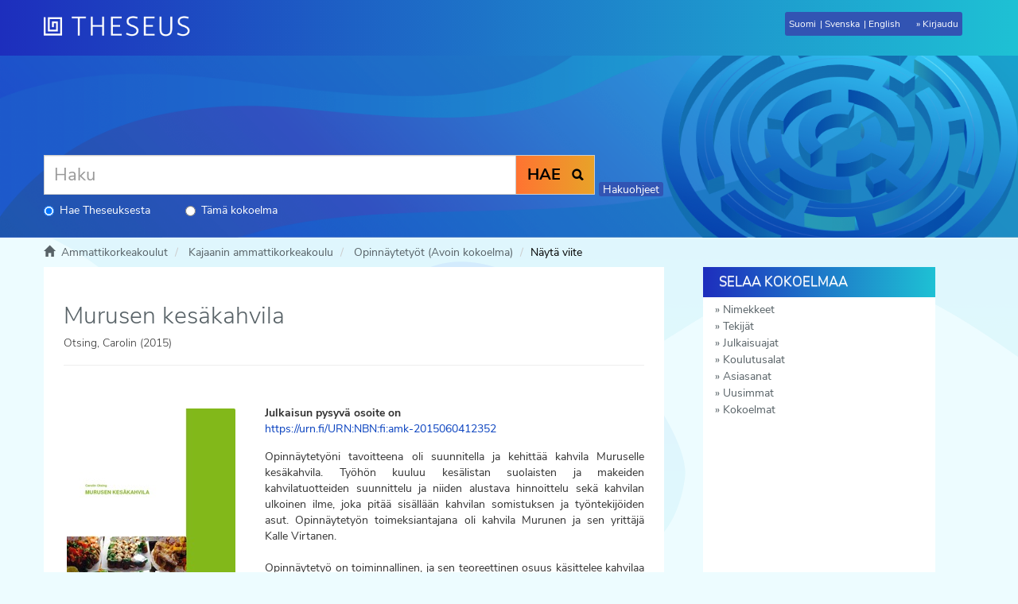

--- FILE ---
content_type: application/javascript;charset=UTF-8
request_url: https://www.theseus.fi/themes/theseus56_new/scripts/photoswipe.js
body_size: 14820
content:
!function(e,t){"function"==typeof define&&define.amd?define(t):"object"==typeof exports?module.exports=t():e.PhotoSwipe=t()}(this,function(){"use strict";return function(e,t,n,o){var i={features:null,bind:function(e,t,n,o){var i=(o?"remove":"add")+"EventListener";t=t.split(" ");for(var a=0;a<t.length;a++)t[a]&&e[i](t[a],n,!1)},isArray:function(e){return e instanceof Array},createEl:function(e,t){var n=document.createElement(t||"div");return e&&(n.className=e),n},getScrollY:function(){var e=window.pageYOffset;return void 0!==e?e:document.documentElement.scrollTop},unbind:function(e,t,n){i.bind(e,t,n,!0)},removeClass:function(e,t){var n=new RegExp("(\\s|^)"+t+"(\\s|$)");e.className=e.className.replace(n," ").replace(/^\s\s*/,"").replace(/\s\s*$/,"")},addClass:function(e,t){i.hasClass(e,t)||(e.className+=(e.className?" ":"")+t)},hasClass:function(e,t){return e.className&&new RegExp("(^|\\s)"+t+"(\\s|$)").test(e.className)},getChildByClass:function(e,t){for(var n=e.firstChild;n;){if(i.hasClass(n,t))return n;n=n.nextSibling}},arraySearch:function(e,t,n){for(var o=e.length;o--;)if(e[o][n]===t)return o;return-1},extend:function(e,t,n){for(var o in t)if(t.hasOwnProperty(o)){if(n&&e.hasOwnProperty(o))continue;e[o]=t[o]}},easing:{sine:{out:function(e){return Math.sin(e*(Math.PI/2))},inOut:function(e){return-(Math.cos(Math.PI*e)-1)/2}},cubic:{out:function(e){return--e*e*e+1}}},detectFeatures:function(){if(i.features)return i.features;var e=i.createEl().style,t="",n={};if(n.oldIE=document.all&&!document.addEventListener,n.touch="ontouchstart"in window,window.requestAnimationFrame&&(n.raf=window.requestAnimationFrame,n.caf=window.cancelAnimationFrame),n.pointerEvent=navigator.pointerEnabled||navigator.msPointerEnabled,!n.pointerEvent){var o=navigator.userAgent;if(/iP(hone|od)/.test(navigator.platform)){var a=navigator.appVersion.match(/OS (\d+)_(\d+)_?(\d+)?/);a&&a.length>0&&(a=parseInt(a[1],10))>=1&&a<8&&(n.isOldIOSPhone=!0)}var r=o.match(/Android\s([0-9\.]*)/),l=r?r[1]:0;(l=parseFloat(l))>=1&&(l<4.4&&(n.isOldAndroid=!0),n.androidVersion=l),n.isMobileOpera=/opera mini|opera mobi/i.test(o)}for(var s,u,c=["transform","perspective","animationName"],d=["","webkit","Moz","ms","O"],p=0;p<4;p++){t=d[p];for(var m=0;m<3;m++)s=c[m],u=t+(t?s.charAt(0).toUpperCase()+s.slice(1):s),!n[s]&&u in e&&(n[s]=u);t&&!n.raf&&(t=t.toLowerCase(),n.raf=window[t+"RequestAnimationFrame"],n.raf&&(n.caf=window[t+"CancelAnimationFrame"]||window[t+"CancelRequestAnimationFrame"]))}if(!n.raf){var f=0;n.raf=function(e){var t=(new Date).getTime(),n=Math.max(0,16-(t-f)),o=window.setTimeout(function(){e(t+n)},n);return f=t+n,o},n.caf=function(e){clearTimeout(e)}}return n.svg=!!document.createElementNS&&!!document.createElementNS("http://www.w3.org/2000/svg","svg").createSVGRect,i.features=n,n}};i.detectFeatures(),i.features.oldIE&&(i.bind=function(e,t,n,o){t=t.split(" ");for(var i,a=(o?"detach":"attach")+"Event",r=function(){n.handleEvent.call(n)},l=0;l<t.length;l++)if(i=t[l])if("object"==typeof n&&n.handleEvent){if(o){if(!n["oldIE"+i])return!1}else n["oldIE"+i]=r;e[a]("on"+i,n["oldIE"+i])}else e[a]("on"+i,n)});var a=this,r={allowPanToNext:!0,spacing:.12,bgOpacity:1,mouseUsed:!1,loop:!0,pinchToClose:!0,closeOnScroll:!0,closeOnVerticalDrag:!0,verticalDragRange:.75,hideAnimationDuration:333,showAnimationDuration:333,showHideOpacity:!1,focus:!0,escKey:!0,arrowKeys:!0,mainScrollEndFriction:.35,panEndFriction:.35,isClickableElement:function(e){return"A"===e.tagName},getDoubleTapZoom:function(e,t){return e?1:t.initialZoomLevel<.7?1:1.33},maxSpreadZoom:1.33,modal:!0,scaleMode:"fit"};i.extend(r,o);var l,s,u,c,d,p,m,f,h,v,x,g,y,w,b,C,I,T,E,D,S,_,M,F,O,k,A,R,L,Z,P,z,N,U,K,H,W,B,Y,G,q,V,X,j,$,J,Q,ee,te,ne,oe,ie,ae,re,le,se,ue={x:0,y:0},ce={x:0,y:0},de={x:0,y:0},pe={},me=0,fe={},he={x:0,y:0},ve=0,xe=!0,ge=[],ye={},we=!1,be=function(e,t){i.extend(a,t.publicMethods),ge.push(e)},Ce=function(e){var t=Kt();return e>t-1?e-t:e<0?t+e:e},Ie={},Te=function(e,t){return Ie[e]||(Ie[e]=[]),Ie[e].push(t)},Ee=function(e){var t=Ie[e];if(t){var n=Array.prototype.slice.call(arguments);n.shift();for(var o=0;o<t.length;o++)t[o].apply(a,n)}},De=function(){return(new Date).getTime()},Se=function(e){re=e,a.bg.style.opacity=e*r.bgOpacity},_e=function(e,t,n,o,i){(!we||i&&i!==a.currItem)&&(o/=i?i.fitRatio:a.currItem.fitRatio),e[_]=g+t+"px, "+n+"px"+y+" scale("+o+")"},Me=function(e){te&&(e&&(v>a.currItem.fitRatio?we||(jt(a.currItem,!1,!0),we=!0):we&&(jt(a.currItem),we=!1)),_e(te,de.x,de.y,v))},Fe=function(e){e.container&&_e(e.container.style,e.initialPosition.x,e.initialPosition.y,e.initialZoomLevel,e)},Oe=function(e,t){t[_]=g+e+"px, 0px"+y},ke=function(e,t){if(!r.loop&&t){var n=c+(he.x*me-e)/he.x,o=Math.round(e-ct.x);(n<0&&o>0||n>=Kt()-1&&o<0)&&(e=ct.x+o*r.mainScrollEndFriction)}ct.x=e,Oe(e,d)},Ae=function(e,t){var n=dt[e]-fe[e];return ce[e]+ue[e]+n-n*(t/x)},Re=function(e,t){e.x=t.x,e.y=t.y,t.id&&(e.id=t.id)},Le=function(e){e.x=Math.round(e.x),e.y=Math.round(e.y)},Ze=null,Pe=function(){Ze&&(i.unbind(document,"mousemove",Pe),i.addClass(e,"pswp--has_mouse"),r.mouseUsed=!0,Ee("mouseUsed")),Ze=setTimeout(function(){Ze=null},100)},ze=function(e,t){var n=Gt(a.currItem,pe,e);return t&&(ee=n),n},Ne=function(e){return e||(e=a.currItem),e.initialZoomLevel},Ue=function(e){return e||(e=a.currItem),e.w>0?r.maxSpreadZoom:1},Ke=function(e,t,n,o){return o===a.currItem.initialZoomLevel?(n[e]=a.currItem.initialPosition[e],!0):(n[e]=Ae(e,o),n[e]>t.min[e]?(n[e]=t.min[e],!0):n[e]<t.max[e]&&(n[e]=t.max[e],!0))},He=function(e){var t="";r.escKey&&27===e.keyCode?t="close":r.arrowKeys&&(37===e.keyCode?t="prev":39===e.keyCode&&(t="next")),t&&(e.ctrlKey||e.altKey||e.shiftKey||e.metaKey||(e.preventDefault?e.preventDefault():e.returnValue=!1,a[t]()))},We=function(e){e&&(V||q||ne||W)&&(e.preventDefault(),e.stopPropagation())},Be=function(){a.setScrollOffset(0,i.getScrollY())},Ye={},Ge=0,qe=function(e){Ye[e]&&(Ye[e].raf&&k(Ye[e].raf),Ge--,delete Ye[e])},Ve=function(e){Ye[e]&&qe(e),Ye[e]||(Ge++,Ye[e]={})},Xe=function(){for(var e in Ye)Ye.hasOwnProperty(e)&&qe(e)},je=function(e,t,n,o,i,a,r){var l,s=De();Ve(e);var u=function(){if(Ye[e]){if((l=De()-s)>=o)return qe(e),a(n),void(r&&r());a((n-t)*i(l/o)+t),Ye[e].raf=O(u)}};u()},$e={shout:Ee,listen:Te,viewportSize:pe,options:r,isMainScrollAnimating:function(){return ne},getZoomLevel:function(){return v},getCurrentIndex:function(){return c},isDragging:function(){return Y},isZooming:function(){return J},setScrollOffset:function(e,t){fe.x=e,Z=fe.y=t,Ee("updateScrollOffset",fe)},applyZoomPan:function(e,t,n,o){de.x=t,de.y=n,v=e,Me(o)},init:function(){if(!l&&!s){var n;a.framework=i,a.template=e,a.bg=i.getChildByClass(e,"pswp__bg"),A=e.className,l=!0,P=i.detectFeatures(),O=P.raf,k=P.caf,_=P.transform,L=P.oldIE,a.scrollWrap=i.getChildByClass(e,"pswp__scroll-wrap"),a.container=i.getChildByClass(a.scrollWrap,"pswp__container"),d=a.container.style,a.itemHolders=C=[{el:a.container.children[0],wrap:0,index:-1},{el:a.container.children[1],wrap:0,index:-1},{el:a.container.children[2],wrap:0,index:-1}],C[0].el.style.display=C[2].el.style.display="none",function(){if(_){var t=P.perspective&&!F;return g="translate"+(t?"3d(":"("),void(y=P.perspective?", 0px)":")")}_="left",i.addClass(e,"pswp--ie"),Oe=function(e,t){t.left=e+"px"},Fe=function(e){var t=e.fitRatio>1?1:e.fitRatio,n=e.container.style,o=t*e.w,i=t*e.h;n.width=o+"px",n.height=i+"px",n.left=e.initialPosition.x+"px",n.top=e.initialPosition.y+"px"},Me=function(){if(te){var e=te,t=a.currItem,n=t.fitRatio>1?1:t.fitRatio,o=n*t.w,i=n*t.h;e.width=o+"px",e.height=i+"px",e.left=de.x+"px",e.top=de.y+"px"}}}(),h={resize:a.updateSize,orientationchange:function(){clearTimeout(z),z=setTimeout(function(){pe.x!==a.scrollWrap.clientWidth&&a.updateSize()},500)},scroll:Be,keydown:He,click:We};var o=P.isOldIOSPhone||P.isOldAndroid||P.isMobileOpera;for(P.animationName&&P.transform&&!o||(r.showAnimationDuration=r.hideAnimationDuration=0),n=0;n<ge.length;n++)a["init"+ge[n]]();t&&(a.ui=new t(a,i)).init(),Ee("firstUpdate"),c=c||r.index||0,(isNaN(c)||c<0||c>=Kt())&&(c=0),a.currItem=Ut(c),(P.isOldIOSPhone||P.isOldAndroid)&&(xe=!1),e.setAttribute("aria-hidden","false"),r.modal&&(xe?e.style.position="fixed":(e.style.position="absolute",e.style.top=i.getScrollY()+"px")),void 0===Z&&(Ee("initialLayout"),Z=R=i.getScrollY());var u="pswp--open ";for(r.mainClass&&(u+=r.mainClass+" "),r.showHideOpacity&&(u+="pswp--animate_opacity "),u+=F?"pswp--touch":"pswp--notouch",u+=P.animationName?" pswp--css_animation":"",u+=P.svg?" pswp--svg":"",i.addClass(e,u),a.updateSize(),p=-1,ve=null,n=0;n<3;n++)Oe((n+p)*he.x,C[n].el.style);L||i.bind(a.scrollWrap,f,a),Te("initialZoomInEnd",function(){a.setContent(C[0],c-1),a.setContent(C[2],c+1),C[0].el.style.display=C[2].el.style.display="block",r.focus&&e.focus(),i.bind(document,"keydown",a),P.transform&&i.bind(a.scrollWrap,"click",a),r.mouseUsed||i.bind(document,"mousemove",Pe),i.bind(window,"resize scroll orientationchange",a),Ee("bindEvents")}),a.setContent(C[1],c),a.updateCurrItem(),Ee("afterInit"),xe||(w=setInterval(function(){Ge||Y||J||v!==a.currItem.initialZoomLevel||a.updateSize()},1e3)),i.addClass(e,"pswp--visible")}},close:function(){l&&(l=!1,s=!0,Ee("close"),i.unbind(window,"resize scroll orientationchange",a),i.unbind(window,"scroll",h.scroll),i.unbind(document,"keydown",a),i.unbind(document,"mousemove",Pe),P.transform&&i.unbind(a.scrollWrap,"click",a),Y&&i.unbind(window,m,a),clearTimeout(z),Ee("unbindEvents"),Ht(a.currItem,null,!0,a.destroy))},destroy:function(){Ee("destroy"),Zt&&clearTimeout(Zt),e.setAttribute("aria-hidden","true"),e.className=A,w&&clearInterval(w),i.unbind(a.scrollWrap,f,a),i.unbind(window,"scroll",a),ft(),Xe(),Ie=null},panTo:function(e,t,n){n||(e>ee.min.x?e=ee.min.x:e<ee.max.x&&(e=ee.max.x),t>ee.min.y?t=ee.min.y:t<ee.max.y&&(t=ee.max.y)),de.x=e,de.y=t,Me()},handleEvent:function(e){e=e||window.event,h[e.type]&&h[e.type](e)},goTo:function(e){var t=(e=Ce(e))-c;ve=t,c=e,a.currItem=Ut(c),me-=t,ke(he.x*me),Xe(),ne=!1,a.updateCurrItem()},next:function(){a.goTo(c+1)},prev:function(){a.goTo(c-1)},updateCurrZoomItem:function(e){if(e&&Ee("beforeChange",0),C[1].el.children.length){var t=C[1].el.children[0];te=i.hasClass(t,"pswp__zoom-wrap")?t.style:null}else te=null;ee=a.currItem.bounds,x=v=a.currItem.initialZoomLevel,de.x=ee.center.x,de.y=ee.center.y,e&&Ee("afterChange")},invalidateCurrItems:function(){b=!0;for(var e=0;e<3;e++)C[e].item&&(C[e].item.needsUpdate=!0)},updateCurrItem:function(e){if(0!==ve){var t,n=Math.abs(ve);if(!(e&&n<2)){a.currItem=Ut(c),we=!1,Ee("beforeChange",ve),n>=3&&(p+=ve+(ve>0?-3:3),n=3);for(var o=0;o<n;o++)ve>0?(t=C.shift(),C[2]=t,Oe((++p+2)*he.x,t.el.style),a.setContent(t,c-n+o+1+1)):(t=C.pop(),C.unshift(t),Oe(--p*he.x,t.el.style),a.setContent(t,c+n-o-1-1));if(te&&1===Math.abs(ve)){var i=Ut(I);i.initialZoomLevel!==v&&(Gt(i,pe),jt(i),Fe(i))}ve=0,a.updateCurrZoomItem(),I=c,Ee("afterChange")}}},updateSize:function(t){if(!xe&&r.modal){var n=i.getScrollY();if(Z!==n&&(e.style.top=n+"px",Z=n),!t&&ye.x===window.innerWidth&&ye.y===window.innerHeight)return;ye.x=window.innerWidth,ye.y=window.innerHeight,e.style.height=ye.y+"px"}if(pe.x=a.scrollWrap.clientWidth,pe.y=a.scrollWrap.clientHeight,Be(),he.x=pe.x+Math.round(pe.x*r.spacing),he.y=pe.y,ke(he.x*me),Ee("beforeResize"),void 0!==p){for(var o,l,s,u=0;u<3;u++)o=C[u],Oe((u+p)*he.x,o.el.style),s=c+u-1,r.loop&&Kt()>2&&(s=Ce(s)),(l=Ut(s))&&(b||l.needsUpdate||!l.bounds)?(a.cleanSlide(l),a.setContent(o,s),1===u&&(a.currItem=l,a.updateCurrZoomItem(!0)),l.needsUpdate=!1):-1===o.index&&s>=0&&a.setContent(o,s),l&&l.container&&(Gt(l,pe),jt(l),Fe(l));b=!1}x=v=a.currItem.initialZoomLevel,(ee=a.currItem.bounds)&&(de.x=ee.center.x,de.y=ee.center.y,Me(!0)),Ee("resize")},zoomTo:function(e,t,n,o,a){t&&(x=v,dt.x=Math.abs(t.x)-de.x,dt.y=Math.abs(t.y)-de.y,Re(ce,de));var r=ze(e,!1),l={};Ke("x",r,l,e),Ke("y",r,l,e);var s=v,u=de.x,c=de.y;Le(l);var d=function(t){1===t?(v=e,de.x=l.x,de.y=l.y):(v=(e-s)*t+s,de.x=(l.x-u)*t+u,de.y=(l.y-c)*t+c),a&&a(t),Me(1===t)};n?je("customZoomTo",0,1,n,o||i.easing.sine.inOut,d):d(1)}},Je={},Qe={},et={},tt={},nt={},ot=[],it={},at=[],rt={},lt=0,st={x:0,y:0},ut=0,ct={x:0,y:0},dt={x:0,y:0},pt={x:0,y:0},mt=function(e,t){return rt.x=Math.abs(e.x-t.x),rt.y=Math.abs(e.y-t.y),Math.sqrt(rt.x*rt.x+rt.y*rt.y)},ft=function(){X&&(k(X),X=null)},ht=function(){Y&&(X=O(ht),Mt())},vt=function(e,t){return!(!e||e===document)&&!(e.getAttribute("class")&&e.getAttribute("class").indexOf("pswp__scroll-wrap")>-1)&&(t(e)?e:vt(e.parentNode,t))},xt={},gt=function(e,t){return xt.prevent=!vt(e.target,r.isClickableElement),Ee("preventDragEvent",e,t,xt),xt.prevent},yt=function(e,t){return t.x=e.pageX,t.y=e.pageY,t.id=e.identifier,t},wt=function(e,t,n){n.x=.5*(e.x+t.x),n.y=.5*(e.y+t.y)},bt=function(){var e=de.y-a.currItem.initialPosition.y;return 1-Math.abs(e/(pe.y/2))},Ct={},It={},Tt=[],Et=function(e){for(;Tt.length>0;)Tt.pop();return M?(se=0,ot.forEach(function(e){0===se?Tt[0]=e:1===se&&(Tt[1]=e),se++})):e.type.indexOf("touch")>-1?e.touches&&e.touches.length>0&&(Tt[0]=yt(e.touches[0],Ct),e.touches.length>1&&(Tt[1]=yt(e.touches[1],It))):(Ct.x=e.pageX,Ct.y=e.pageY,Ct.id="",Tt[0]=Ct),Tt},Dt=function(e,t){var n,o,i,l,s=de[e]+t[e],u=t[e]>0,c=ct.x+t.x,d=ct.x-it.x;return n=s>ee.min[e]||s<ee.max[e]?r.panEndFriction:1,s=de[e]+t[e]*n,!r.allowPanToNext&&v!==a.currItem.initialZoomLevel||(te?"h"!==oe||"x"!==e||q||(u?(s>ee.min[e]&&(n=r.panEndFriction,ee.min[e],o=ee.min[e]-ce[e]),(o<=0||d<0)&&Kt()>1?(l=c,d<0&&c>it.x&&(l=it.x)):ee.min.x!==ee.max.x&&(i=s)):(s<ee.max[e]&&(n=r.panEndFriction,ee.max[e],o=ce[e]-ee.max[e]),(o<=0||d>0)&&Kt()>1?(l=c,d>0&&c<it.x&&(l=it.x)):ee.min.x!==ee.max.x&&(i=s))):l=c,"x"!==e)?void(ne||j||v>a.currItem.fitRatio&&(de[e]+=t[e]*n)):(void 0!==l&&(ke(l,!0),j=l!==it.x),ee.min.x!==ee.max.x&&(void 0!==i?de.x=i:j||(de.x+=t.x*n)),void 0!==l)},St=function(e){if(!("mousedown"===e.type&&e.button>0)){if(Nt)return void e.preventDefault();if(!B||"mousedown"!==e.type){if(gt(e,!0)&&e.preventDefault(),Ee("pointerDown"),M){var t=i.arraySearch(ot,e.pointerId,"id");t<0&&(t=ot.length),ot[t]={x:e.pageX,y:e.pageY,id:e.pointerId}}var n=Et(e),o=n.length;$=null,Xe(),Y&&1!==o||(Y=ie=!0,i.bind(window,m,a),H=le=ae=W=j=V=G=q=!1,oe=null,Ee("firstTouchStart",n),Re(ce,de),ue.x=ue.y=0,Re(tt,n[0]),Re(nt,tt),it.x=he.x*me,at=[{x:tt.x,y:tt.y}],U=N=De(),ze(v,!0),ft(),ht()),!J&&o>1&&!ne&&!j&&(x=v,q=!1,J=G=!0,ue.y=ue.x=0,Re(ce,de),Re(Je,n[0]),Re(Qe,n[1]),wt(Je,Qe,pt),dt.x=Math.abs(pt.x)-de.x,dt.y=Math.abs(pt.y)-de.y,Q=mt(Je,Qe))}}},_t=function(e){if(e.preventDefault(),M){var t=i.arraySearch(ot,e.pointerId,"id");if(t>-1){var n=ot[t];n.x=e.pageX,n.y=e.pageY}}if(Y){var o=Et(e);if(oe||V||J)$=o;else if(ct.x!==he.x*me)oe="h";else{var a=Math.abs(o[0].x-tt.x)-Math.abs(o[0].y-tt.y);Math.abs(a)>=10&&(oe=a>0?"h":"v",$=o)}}},Mt=function(){if($){var e=$.length;if(0!==e)if(Re(Je,$[0]),et.x=Je.x-tt.x,et.y=Je.y-tt.y,J&&e>1){if(tt.x=Je.x,tt.y=Je.y,!et.x&&!et.y&&function(e,t){return e.x===t.x&&e.y===t.y}($[1],Qe))return;Re(Qe,$[1]),q||(q=!0,Ee("zoomGestureStarted"));var t=mt(Je,Qe),n=Rt(t);n>a.currItem.initialZoomLevel+a.currItem.initialZoomLevel/15&&(le=!0);var o=1,i=Ne(),l=Ue();if(n<i)if(r.pinchToClose&&!le&&x<=a.currItem.initialZoomLevel){var s=1-(i-n)/(i/1.2);Se(s),Ee("onPinchClose",s),ae=!0}else(o=(i-n)/i)>1&&(o=1),n=i-o*(i/3);else n>l&&((o=(n-l)/(6*i))>1&&(o=1),n=l+o*i);o<0&&(o=0),wt(Je,Qe,st),ue.x+=st.x-pt.x,ue.y+=st.y-pt.y,Re(pt,st),de.x=Ae("x",n),de.y=Ae("y",n),H=n>v,v=n,Me()}else{if(!oe)return;if(ie&&(ie=!1,Math.abs(et.x)>=10&&(et.x-=$[0].x-nt.x),Math.abs(et.y)>=10&&(et.y-=$[0].y-nt.y)),tt.x=Je.x,tt.y=Je.y,0===et.x&&0===et.y)return;if("v"===oe&&r.closeOnVerticalDrag&&"fit"===r.scaleMode&&v===a.currItem.initialZoomLevel){ue.y+=et.y,de.y+=et.y;var u=bt();return W=!0,Ee("onVerticalDrag",u),Se(u),void Me()}(function(e,t,n){if(e-U>50){var o=at.length>2?at.shift():{};o.x=t,o.y=n,at.push(o),U=e}})(De(),Je.x,Je.y),V=!0,ee=a.currItem.bounds,Dt("x",et)||(Dt("y",et),Le(de),Me())}}},Ft=function(e){if(P.isOldAndroid){if(B&&"mouseup"===e.type)return;e.type.indexOf("touch")>-1&&(clearTimeout(B),B=setTimeout(function(){B=0},600))}var t;if(Ee("pointerUp"),gt(e,!1)&&e.preventDefault(),M){var n=i.arraySearch(ot,e.pointerId,"id");n>-1&&(t=ot.splice(n,1)[0],navigator.pointerEnabled?t.type=e.pointerType||"mouse":(t.type={4:"mouse",2:"touch",3:"pen"}[e.pointerType],t.type||(t.type=e.pointerType||"mouse")))}var o,l=Et(e),s=l.length;if("mouseup"===e.type&&(s=0),2===s)return $=null,!0;1===s&&Re(nt,l[0]),0!==s||oe||ne||(t||("mouseup"===e.type?t={x:e.pageX,y:e.pageY,type:"mouse"}:e.changedTouches&&e.changedTouches[0]&&(t={x:e.changedTouches[0].pageX,y:e.changedTouches[0].pageY,type:"touch"})),Ee("touchRelease",e,t));var u=-1;if(0===s&&(Y=!1,i.unbind(window,m,a),ft(),J?u=0:-1!==ut&&(u=De()-ut)),ut=1===s?De():-1,o=-1!==u&&u<150?"zoom":"swipe",J&&s<2&&(J=!1,1===s&&(o="zoomPointerUp"),Ee("zoomGestureEnded")),$=null,V||q||ne||W)if(Xe(),K||(K=Ot()),K.calculateSwipeSpeed("x"),W)if(bt()<r.verticalDragRange)a.close();else{var c=de.y,d=re;je("verticalDrag",0,1,300,i.easing.cubic.out,function(e){de.y=(a.currItem.initialPosition.y-c)*e+c,Se((1-d)*e+d),Me()}),Ee("onVerticalDrag",1)}else{if((j||ne)&&0===s){if(At(o,K))return;o="zoomPointerUp"}if(!ne)return"swipe"!==o?void Lt():void(!j&&v>a.currItem.fitRatio&&kt(K))}},Ot=function(){var e,t,n={lastFlickOffset:{},lastFlickDist:{},lastFlickSpeed:{},slowDownRatio:{},slowDownRatioReverse:{},speedDecelerationRatio:{},speedDecelerationRatioAbs:{},distanceOffset:{},backAnimDestination:{},backAnimStarted:{},calculateSwipeSpeed:function(o){at.length>1?(e=De()-U+50,t=at[at.length-2][o]):(e=De()-N,t=nt[o]),n.lastFlickOffset[o]=tt[o]-t,n.lastFlickDist[o]=Math.abs(n.lastFlickOffset[o]),n.lastFlickDist[o]>20?n.lastFlickSpeed[o]=n.lastFlickOffset[o]/e:n.lastFlickSpeed[o]=0,Math.abs(n.lastFlickSpeed[o])<.1&&(n.lastFlickSpeed[o]=0),n.slowDownRatio[o]=.95,n.slowDownRatioReverse[o]=1-n.slowDownRatio[o],n.speedDecelerationRatio[o]=1},calculateOverBoundsAnimOffset:function(e,t){n.backAnimStarted[e]||(de[e]>ee.min[e]?n.backAnimDestination[e]=ee.min[e]:de[e]<ee.max[e]&&(n.backAnimDestination[e]=ee.max[e]),void 0!==n.backAnimDestination[e]&&(n.slowDownRatio[e]=.7,n.slowDownRatioReverse[e]=1-n.slowDownRatio[e],n.speedDecelerationRatioAbs[e]<.05&&(n.lastFlickSpeed[e]=0,n.backAnimStarted[e]=!0,je("bounceZoomPan"+e,de[e],n.backAnimDestination[e],t||300,i.easing.sine.out,function(t){de[e]=t,Me()}))))},calculateAnimOffset:function(e){n.backAnimStarted[e]||(n.speedDecelerationRatio[e]=n.speedDecelerationRatio[e]*(n.slowDownRatio[e]+n.slowDownRatioReverse[e]-n.slowDownRatioReverse[e]*n.timeDiff/10),n.speedDecelerationRatioAbs[e]=Math.abs(n.lastFlickSpeed[e]*n.speedDecelerationRatio[e]),n.distanceOffset[e]=n.lastFlickSpeed[e]*n.speedDecelerationRatio[e]*n.timeDiff,de[e]+=n.distanceOffset[e])},panAnimLoop:function(){if(Ye.zoomPan&&(Ye.zoomPan.raf=O(n.panAnimLoop),n.now=De(),n.timeDiff=n.now-n.lastNow,n.lastNow=n.now,n.calculateAnimOffset("x"),n.calculateAnimOffset("y"),Me(),n.calculateOverBoundsAnimOffset("x"),n.calculateOverBoundsAnimOffset("y"),n.speedDecelerationRatioAbs.x<.05&&n.speedDecelerationRatioAbs.y<.05))return de.x=Math.round(de.x),de.y=Math.round(de.y),Me(),void qe("zoomPan")}};return n},kt=function(e){return e.calculateSwipeSpeed("y"),ee=a.currItem.bounds,e.backAnimDestination={},e.backAnimStarted={},Math.abs(e.lastFlickSpeed.x)<=.05&&Math.abs(e.lastFlickSpeed.y)<=.05?(e.speedDecelerationRatioAbs.x=e.speedDecelerationRatioAbs.y=0,e.calculateOverBoundsAnimOffset("x"),e.calculateOverBoundsAnimOffset("y"),!0):(Ve("zoomPan"),e.lastNow=De(),void e.panAnimLoop())},At=function(e,t){var n,o,l;if(ne||(lt=c),"swipe"===e){var s=tt.x-nt.x,u=t.lastFlickDist.x<10;s>30&&(u||t.lastFlickOffset.x>20)?o=-1:s<-30&&(u||t.lastFlickOffset.x<-20)&&(o=1)}o&&((c+=o)<0?(c=r.loop?Kt()-1:0,l=!0):c>=Kt()&&(c=r.loop?0:Kt()-1,l=!0),l&&!r.loop||(ve+=o,me-=o,n=!0));var d,p=he.x*me,m=Math.abs(p-ct.x);return n||p>ct.x==t.lastFlickSpeed.x>0?(d=Math.abs(t.lastFlickSpeed.x)>0?m/Math.abs(t.lastFlickSpeed.x):333,d=Math.min(d,400),d=Math.max(d,250)):d=333,lt===c&&(n=!1),ne=!0,Ee("mainScrollAnimStart"),je("mainScroll",ct.x,p,d,i.easing.cubic.out,ke,function(){Xe(),ne=!1,lt=-1,(n||lt!==c)&&a.updateCurrItem(),Ee("mainScrollAnimComplete")}),n&&a.updateCurrItem(!0),n},Rt=function(e){return 1/Q*e*x},Lt=function(){var e=v,t=Ne(),n=Ue();v<t?e=t:v>n&&(e=n);var o,r=re;return ae&&!H&&!le&&v<t?(a.close(),!0):(ae&&(o=function(e){Se((1-r)*e+r)}),a.zoomTo(e,0,200,i.easing.cubic.out,o),!0)};be("Gestures",{publicMethods:{initGestures:function(){var e=function(e,t,n,o,i){T=e+t,E=e+n,D=e+o,S=i?e+i:""};(M=P.pointerEvent)&&P.touch&&(P.touch=!1),M?navigator.pointerEnabled?e("pointer","down","move","up","cancel"):e("MSPointer","Down","Move","Up","Cancel"):P.touch?(e("touch","start","move","end","cancel"),F=!0):e("mouse","down","move","up"),m=E+" "+D+" "+S,f=T,M&&!F&&(F=navigator.maxTouchPoints>1||navigator.msMaxTouchPoints>1),a.likelyTouchDevice=F,h[T]=St,h[E]=_t,h[D]=Ft,S&&(h[S]=h[D]),P.touch&&(f+=" mousedown",m+=" mousemove mouseup",h.mousedown=h[T],h.mousemove=h[E],h.mouseup=h[D]),F||(r.allowPanToNext=!1)}}});var Zt,Pt,zt,Nt,Ut,Kt,Ht=function(t,n,o,l){var s;Zt&&clearTimeout(Zt),Nt=!0,zt=!0,t.initialLayout?(s=t.initialLayout,t.initialLayout=null):s=r.getThumbBoundsFn&&r.getThumbBoundsFn(c);var d=o?r.hideAnimationDuration:r.showAnimationDuration,p=function(){qe("initialZoom"),o?(a.template.removeAttribute("style"),a.bg.removeAttribute("style")):(Se(1),n&&(n.style.display="block"),i.addClass(e,"pswp--animated-in"),Ee("initialZoom"+(o?"OutEnd":"InEnd"))),l&&l(),Nt=!1};if(!d||!s||void 0===s.x)return Ee("initialZoom"+(o?"Out":"In")),v=t.initialZoomLevel,Re(de,t.initialPosition),Me(),e.style.opacity=o?0:1,Se(1),void(d?setTimeout(function(){p()},d):p());!function(){var n=u,l=!a.currItem.src||a.currItem.loadError||r.showHideOpacity;t.miniImg&&(t.miniImg.style.webkitBackfaceVisibility="hidden"),o||(v=s.w/t.w,de.x=s.x,de.y=s.y-R,a[l?"template":"bg"].style.opacity=.001,Me()),Ve("initialZoom"),o&&!n&&i.removeClass(e,"pswp--animated-in"),l&&(o?i[(n?"remove":"add")+"Class"](e,"pswp--animate_opacity"):setTimeout(function(){i.addClass(e,"pswp--animate_opacity")},30)),Zt=setTimeout(function(){if(Ee("initialZoom"+(o?"Out":"In")),o){var a=s.w/t.w,r={x:de.x,y:de.y},u=v,c=re,m=function(t){1===t?(v=a,de.x=s.x,de.y=s.y-Z):(v=(a-u)*t+u,de.x=(s.x-r.x)*t+r.x,de.y=(s.y-Z-r.y)*t+r.y),Me(),l?e.style.opacity=1-t:Se(c-t*c)};n?je("initialZoom",0,1,d,i.easing.cubic.out,m,p):(m(1),Zt=setTimeout(p,d+20))}else v=t.initialZoomLevel,Re(de,t.initialPosition),Me(),Se(1),l?e.style.opacity=1:Se(1),Zt=setTimeout(p,d+20)},o?25:90)}()},Wt={},Bt=[],Yt={index:0,errorMsg:'<div class="pswp__error-msg"><a href="%url%" target="_blank">The image</a> could not be loaded.</div>',forceProgressiveLoading:!1,preload:[1,1],getNumItemsFn:function(){return Pt.length}},Gt=function(e,t,n){if(e.src&&!e.loadError){var o=!n;if(o&&(e.vGap||(e.vGap={top:0,bottom:0}),Ee("parseVerticalMargin",e)),Wt.x=t.x,Wt.y=t.y-e.vGap.top-e.vGap.bottom,o){var i=Wt.x/e.w,a=Wt.y/e.h;e.fitRatio=i<a?i:a;var l=r.scaleMode;"orig"===l?n=1:"fit"===l&&(n=e.fitRatio),n>1&&(n=1),e.initialZoomLevel=n,e.bounds||(e.bounds={center:{x:0,y:0},max:{x:0,y:0},min:{x:0,y:0}})}if(!n)return;return function(e,t,n){var o=e.bounds;o.center.x=Math.round((Wt.x-t)/2),o.center.y=Math.round((Wt.y-n)/2)+e.vGap.top,o.max.x=t>Wt.x?Math.round(Wt.x-t):o.center.x,o.max.y=n>Wt.y?Math.round(Wt.y-n)+e.vGap.top:o.center.y,o.min.x=t>Wt.x?0:o.center.x,o.min.y=n>Wt.y?e.vGap.top:o.center.y}(e,e.w*n,e.h*n),o&&n===e.initialZoomLevel&&(e.initialPosition=e.bounds.center),e.bounds}return e.w=e.h=0,e.initialZoomLevel=e.fitRatio=1,e.bounds={center:{x:0,y:0},max:{x:0,y:0},min:{x:0,y:0}},e.initialPosition=e.bounds.center,e.bounds},qt=function(e,t,n,o,i,r){t.loadError||o&&(t.imageAppended=!0,jt(t,o,t===a.currItem&&we),n.appendChild(o),r&&setTimeout(function(){t&&t.loaded&&t.placeholder&&(t.placeholder.style.display="none",t.placeholder=null)},500))},Vt=function(e){e.loading=!0,e.loaded=!1;var t=e.img=i.createEl("pswp__img","img"),n=function(){e.loading=!1,e.loaded=!0,e.loadComplete?e.loadComplete(e):e.img=null,t.onload=t.onerror=null,t=null};return t.onload=n,t.onerror=function(){e.loadError=!0,n()},t.src=e.src,t},Xt=function(e,t){if(e.src&&e.loadError&&e.container)return t&&(e.container.innerHTML=""),e.container.innerHTML=r.errorMsg.replace("%url%",e.src),!0},jt=function(e,t,n){if(e.src){t||(t=e.container.lastChild);var o=n?e.w:Math.round(e.w*e.fitRatio),i=n?e.h:Math.round(e.h*e.fitRatio);e.placeholder&&!e.loaded&&(e.placeholder.style.width=o+"px",e.placeholder.style.height=i+"px"),t.style.width=o+"px",t.style.height=i+"px"}},$t=function(){if(Bt.length){for(var e,t=0;t<Bt.length;t++)(e=Bt[t]).holder.index===e.index&&qt(e.index,e.item,e.baseDiv,e.img,0,e.clearPlaceholder);Bt=[]}};be("Controller",{publicMethods:{lazyLoadItem:function(e){e=Ce(e);var t=Ut(e);t&&(!t.loaded&&!t.loading||b)&&(Ee("gettingData",e,t),t.src&&Vt(t))},initController:function(){i.extend(r,Yt,!0),a.items=Pt=n,Ut=a.getItemAt,Kt=r.getNumItemsFn,r.loop,Kt()<3&&(r.loop=!1),Te("beforeChange",function(e){var t,n=r.preload,o=null===e||e>=0,i=Math.min(n[0],Kt()),l=Math.min(n[1],Kt());for(t=1;t<=(o?l:i);t++)a.lazyLoadItem(c+t);for(t=1;t<=(o?i:l);t++)a.lazyLoadItem(c-t)}),Te("initialLayout",function(){a.currItem.initialLayout=r.getThumbBoundsFn&&r.getThumbBoundsFn(c)}),Te("mainScrollAnimComplete",$t),Te("initialZoomInEnd",$t),Te("destroy",function(){for(var e,t=0;t<Pt.length;t++)(e=Pt[t]).container&&(e.container=null),e.placeholder&&(e.placeholder=null),e.img&&(e.img=null),e.preloader&&(e.preloader=null),e.loadError&&(e.loaded=e.loadError=!1);Bt=null})},getItemAt:function(e){return e>=0&&void 0!==Pt[e]&&Pt[e]},allowProgressiveImg:function(){return r.forceProgressiveLoading||!F||r.mouseUsed||screen.width>1200},setContent:function(e,t){r.loop&&(t=Ce(t));var n=a.getItemAt(e.index);n&&(n.container=null);var o,s=a.getItemAt(t);if(s){Ee("gettingData",t,s),e.index=t,e.item=s;var u=s.container=i.createEl("pswp__zoom-wrap");if(!s.src&&s.html&&(s.html.tagName?u.appendChild(s.html):u.innerHTML=s.html),Xt(s),Gt(s,pe),!s.src||s.loadError||s.loaded)s.src&&!s.loadError&&((o=i.createEl("pswp__img","img")).style.opacity=1,o.src=s.src,jt(s,o),qt(0,s,u,o));else{if(s.loadComplete=function(n){if(l){if(e&&e.index===t){if(Xt(n,!0))return n.loadComplete=n.img=null,Gt(n,pe),Fe(n),void(e.index===c&&a.updateCurrZoomItem());n.imageAppended?!Nt&&n.placeholder&&(n.placeholder.style.display="none",n.placeholder=null):P.transform&&(ne||Nt)?Bt.push({item:n,baseDiv:u,img:n.img,index:t,holder:e,clearPlaceholder:!0}):qt(0,n,u,n.img,0,!0)}n.loadComplete=null,n.img=null,Ee("imageLoadComplete",t,n)}},i.features.transform){var d="pswp__img pswp__img--placeholder";d+=s.msrc?"":" pswp__img--placeholder--blank";var p=i.createEl(d,s.msrc?"img":"");s.msrc&&(p.src=s.msrc),jt(s,p),u.appendChild(p),s.placeholder=p}s.loading||Vt(s),a.allowProgressiveImg()&&(!zt&&P.transform?Bt.push({item:s,baseDiv:u,img:s.img,index:t,holder:e}):qt(0,s,u,s.img,0,!0))}zt||t!==c?Fe(s):(te=u.style,Ht(s,o||s.img)),e.el.innerHTML="",e.el.appendChild(u)}else e.el.innerHTML=""},cleanSlide:function(e){e.img&&(e.img.onload=e.img.onerror=null),e.loaded=e.loading=e.img=e.imageAppended=!1}}});var Jt,Qt,en={},tn=function(e,t,n){var o=document.createEvent("CustomEvent"),i={origEvent:e,target:e.target,releasePoint:t,pointerType:n||"touch"};o.initCustomEvent("pswpTap",!0,!0,i),e.target.dispatchEvent(o)};be("Tap",{publicMethods:{initTap:function(){Te("firstTouchStart",a.onTapStart),Te("touchRelease",a.onTapRelease),Te("destroy",function(){en={},Jt=null})},onTapStart:function(e){e.length>1&&(clearTimeout(Jt),Jt=null)},onTapRelease:function(e,t){if(t&&!V&&!G&&!Ge){var n=t;if(Jt&&(clearTimeout(Jt),Jt=null,function(e,t){return Math.abs(e.x-t.x)<25&&Math.abs(e.y-t.y)<25}(n,en)))return void Ee("doubleTap",n);if("mouse"===t.type)return void tn(e,t,"mouse");if("BUTTON"===e.target.tagName.toUpperCase()||i.hasClass(e.target,"pswp__single-tap"))return void tn(e,t);Re(en,n),Jt=setTimeout(function(){tn(e,t),Jt=null},300)}}}}),be("DesktopZoom",{publicMethods:{initDesktopZoom:function(){L||(F?Te("mouseUsed",function(){a.setupDesktopZoom()}):a.setupDesktopZoom(!0))},setupDesktopZoom:function(t){Qt={};var n="wheel mousewheel DOMMouseScroll";Te("bindEvents",function(){i.bind(e,n,a.handleMouseWheel)}),Te("unbindEvents",function(){Qt&&i.unbind(e,n,a.handleMouseWheel)}),a.mouseZoomedIn=!1;var o,r=function(){a.mouseZoomedIn&&(i.removeClass(e,"pswp--zoomed-in"),a.mouseZoomedIn=!1),v<1?i.addClass(e,"pswp--zoom-allowed"):i.removeClass(e,"pswp--zoom-allowed"),l()},l=function(){o&&(i.removeClass(e,"pswp--dragging"),o=!1)};Te("resize",r),Te("afterChange",r),Te("pointerDown",function(){a.mouseZoomedIn&&(o=!0,i.addClass(e,"pswp--dragging"))}),Te("pointerUp",l),t||r()},handleMouseWheel:function(e){if(v<=a.currItem.fitRatio)return r.modal&&(!r.closeOnScroll||Ge||Y?e.preventDefault():_&&Math.abs(e.deltaY)>2&&(u=!0,a.close())),!0;if(e.stopPropagation(),Qt.x=0,"deltaX"in e)1===e.deltaMode?(Qt.x=18*e.deltaX,Qt.y=18*e.deltaY):(Qt.x=e.deltaX,Qt.y=e.deltaY);else if("wheelDelta"in e)e.wheelDeltaX&&(Qt.x=-.16*e.wheelDeltaX),e.wheelDeltaY?Qt.y=-.16*e.wheelDeltaY:Qt.y=-.16*e.wheelDelta;else{if(!("detail"in e))return;Qt.y=e.detail}ze(v,!0);var t=de.x-Qt.x,n=de.y-Qt.y;(r.modal||t<=ee.min.x&&t>=ee.max.x&&n<=ee.min.y&&n>=ee.max.y)&&e.preventDefault(),a.panTo(t,n)},toggleDesktopZoom:function(t){t=t||{x:pe.x/2+fe.x,y:pe.y/2+fe.y};var n=r.getDoubleTapZoom(!0,a.currItem),o=v===n;a.mouseZoomedIn=!o,a.zoomTo(o?a.currItem.initialZoomLevel:n,t,333),i[(o?"remove":"add")+"Class"](e,"pswp--zoomed-in")}}});var nn,on,an,rn,ln,sn,un,cn,dn,pn,mn,fn,hn={history:!0,galleryUID:1},vn=function(){return mn.hash.substring(1)},xn=function(){nn&&clearTimeout(nn),an&&clearTimeout(an)},gn=function(){var e=vn(),t={};if(e.length<5)return t;var n,o=e.split("&");for(n=0;n<o.length;n++)if(o[n]){var i=o[n].split("=");i.length<2||(t[i[0]]=i[1])}if(r.galleryPIDs){var a=t.pid;for(t.pid=0,n=0;n<Pt.length;n++)if(Pt[n].pid===a){t.pid=n;break}}else t.pid=parseInt(t.pid,10)-1;return t.pid<0&&(t.pid=0),t},yn=function(){if(an&&clearTimeout(an),Ge||Y)an=setTimeout(yn,500);else{rn?clearTimeout(on):rn=!0;var e=c+1,t=Ut(c);t.hasOwnProperty("pid")&&(e=t.pid);var n=un+"&gid="+r.galleryUID+"&pid="+e;cn||-1===mn.hash.indexOf(n)&&(pn=!0);var o=mn.href.split("#")[0]+"#"+n;fn?"#"+n!==window.location.hash&&history[cn?"replaceState":"pushState"]("",document.title,o):cn?mn.replace(o):mn.hash=n,cn=!0,on=setTimeout(function(){rn=!1},60)}};be("History",{publicMethods:{initHistory:function(){if(i.extend(r,hn,!0),r.history){mn=window.location,pn=!1,dn=!1,cn=!1,un=vn(),fn="pushState"in history,un.indexOf("gid=")>-1&&(un=(un=un.split("&gid=")[0]).split("?gid=")[0]),Te("afterChange",a.updateURL),Te("unbindEvents",function(){i.unbind(window,"hashchange",a.onHashChange)});var e=function(){sn=!0,dn||(pn?history.back():un?mn.hash=un:fn?history.pushState("",document.title,mn.pathname+mn.search):mn.hash=""),xn()};Te("unbindEvents",function(){u&&e()}),Te("destroy",function(){sn||e()}),Te("firstUpdate",function(){c=gn().pid});var t=un.indexOf("pid=");t>-1&&"&"===(un=un.substring(0,t)).slice(-1)&&(un=un.slice(0,-1)),setTimeout(function(){l&&i.bind(window,"hashchange",a.onHashChange)},40)}},onHashChange:function(){return vn()===un?(dn=!0,void a.close()):void(rn||(ln=!0,a.goTo(gn().pid),ln=!1))},updateURL:function(){xn(),ln||(cn?nn=setTimeout(yn,800):yn())}}}),i.extend(a,$e)}}),function(e,t){"function"==typeof define&&define.amd?define(t):"object"==typeof exports?module.exports=t():e.PhotoSwipeUI_Default=t()}(this,function(){"use strict";return function(e,t){var n,o,i,a,r,l,s,u,c,d,p,m,f,h,v,x,g,y,w=this,b=!1,C=!0,I=!0,T={barsSize:{top:44,bottom:"auto"},closeElClasses:["item","caption","zoom-wrap","ui","top-bar"],timeToIdle:4e3,timeToIdleOutside:1e3,loadingIndicatorDelay:1e3,addCaptionHTMLFn:function(e,t){return e.title?(t.children[0].innerHTML=e.title,!0):(t.children[0].innerHTML="",!1)},closeEl:!0,captionEl:!0,fullscreenEl:!0,zoomEl:!0,shareEl:!0,counterEl:!0,arrowEl:!0,preloaderEl:!0,tapToClose:!1,tapToToggleControls:!0,clickToCloseNonZoomable:!0,shareButtons:[{id:"facebook",label:"Share on Facebook",url:"https://www.facebook.com/sharer/sharer.php?u={{url}}"},{id:"twitter",label:"Tweet",url:"https://twitter.com/intent/tweet?text={{text}}&url={{url}}"},{id:"pinterest",label:"Pin it",url:"http://www.pinterest.com/pin/create/button/?url={{url}}&media={{image_url}}&description={{text}}"},{id:"download",label:"Download image",url:"{{raw_image_url}}",download:!0}],getImageURLForShare:function(){return e.currItem.src||""},getPageURLForShare:function(){return window.location.href},getTextForShare:function(){return e.currItem.title||""},indexIndicatorSep:" / ",fitControlsWidth:1200},E=function(e){if(x)return!0;e=e||window.event,v.timeToIdle&&v.mouseUsed&&!c&&L();for(var n,o,i=(e.target||e.srcElement).getAttribute("class")||"",a=0;a<N.length;a++)(n=N[a]).onTap&&i.indexOf("pswp__"+n.name)>-1&&(n.onTap(),o=!0);if(o){e.stopPropagation&&e.stopPropagation(),x=!0;var r=t.features.isOldAndroid?600:30;setTimeout(function(){x=!1},r)}},D=function(){return!e.likelyTouchDevice||v.mouseUsed||screen.width>v.fitControlsWidth},S=function(e,n,o){t[(o?"add":"remove")+"Class"](e,"pswp__"+n)},_=function(){var e=1===v.getNumItemsFn();e!==h&&(S(o,"ui--one-slide",e),h=e)},M=function(){S(s,"share-modal--hidden",I)},F=function(){return(I=!I)?(t.removeClass(s,"pswp__share-modal--fade-in"),setTimeout(function(){I&&M()},300)):(M(),setTimeout(function(){I||t.addClass(s,"pswp__share-modal--fade-in")},30)),I||k(),!1},O=function(t){var n=(t=t||window.event).target||t.srcElement;return e.shout("shareLinkClick",t,n),!(!n.href||!n.hasAttribute("download")&&(window.open(n.href,"pswp_share","scrollbars=yes,resizable=yes,toolbar=no,location=yes,width=550,height=420,top=100,left="+(window.screen?Math.round(screen.width/2-275):100)),I||F(),1))},k=function(){for(var e,t,n,o,i="",a=0;a<v.shareButtons.length;a++)e=v.shareButtons[a],t=v.getImageURLForShare(e),n=v.getPageURLForShare(e),o=v.getTextForShare(e),i+='<a href="'+e.url.replace("{{url}}",encodeURIComponent(n)).replace("{{image_url}}",encodeURIComponent(t)).replace("{{raw_image_url}}",t).replace("{{text}}",encodeURIComponent(o))+'" target="_blank" class="pswp__share--'+e.id+'"'+(e.download?"download":"")+">"+e.label+"</a>",v.parseShareButtonOut&&(i=v.parseShareButtonOut(e,i));s.children[0].innerHTML=i,s.children[0].onclick=O},A=function(e){for(var n=0;n<v.closeElClasses.length;n++)if(t.hasClass(e,"pswp__"+v.closeElClasses[n]))return!0},R=0,L=function(){clearTimeout(y),R=0,c&&w.setIdle(!1)},Z=function(e){var t=(e=e||window.event).relatedTarget||e.toElement;t&&"HTML"!==t.nodeName||(clearTimeout(y),y=setTimeout(function(){w.setIdle(!0)},v.timeToIdleOutside))},P=function(e){m!==e&&(S(p,"preloader--active",!e),m=e)},z=function(e){var n=e.vGap;if(D()){var r=v.barsSize;if(v.captionEl&&"auto"===r.bottom)if(a||((a=t.createEl("pswp__caption pswp__caption--fake")).appendChild(t.createEl("pswp__caption__center")),o.insertBefore(a,i),t.addClass(o,"pswp__ui--fit")),v.addCaptionHTMLFn(e,a,!0)){var l=a.clientHeight;n.bottom=parseInt(l,10)||44}else n.bottom=r.top;else n.bottom="auto"===r.bottom?0:r.bottom;n.top=r.top}else n.top=n.bottom=0},N=[{name:"caption",option:"captionEl",onInit:function(e){i=e}},{name:"share-modal",option:"shareEl",onInit:function(e){s=e},onTap:function(){F()}},{name:"button--share",option:"shareEl",onInit:function(e){l=e},onTap:function(){F()}},{name:"button--zoom",option:"zoomEl",onTap:e.toggleDesktopZoom},{name:"counter",option:"counterEl",onInit:function(e){r=e}},{name:"button--close",option:"closeEl",onTap:e.close},{name:"button--arrow--left",option:"arrowEl",onTap:e.prev},{name:"button--arrow--right",option:"arrowEl",onTap:e.next},{name:"button--fs",option:"fullscreenEl",onTap:function(){n.isFullscreen()?n.exit():n.enter()}},{name:"preloader",option:"preloaderEl",onInit:function(e){p=e}}];w.init=function(){t.extend(e.options,T,!0),v=e.options,o=t.getChildByClass(e.scrollWrap,"pswp__ui"),d=e.listen,function(){var e;d("onVerticalDrag",function(e){C&&e<.95?w.hideControls():!C&&e>=.95&&w.showControls()}),d("onPinchClose",function(t){C&&t<.9?(w.hideControls(),e=!0):e&&!C&&t>.9&&w.showControls()}),d("zoomGestureEnded",function(){(e=!1)&&!C&&w.showControls()})}(),d("beforeChange",w.update),d("doubleTap",function(t){var n=e.currItem.initialZoomLevel;e.getZoomLevel()!==n?e.zoomTo(n,t,333):e.zoomTo(v.getDoubleTapZoom(!1,e.currItem),t,333)}),d("preventDragEvent",function(e,t,n){var o=e.target||e.srcElement;o&&o.getAttribute("class")&&e.type.indexOf("mouse")>-1&&(o.getAttribute("class").indexOf("__caption")>0||/(SMALL|STRONG|EM)/i.test(o.tagName))&&(n.prevent=!1)}),d("bindEvents",function(){t.bind(o,"pswpTap click",E),t.bind(e.scrollWrap,"pswpTap",w.onGlobalTap),e.likelyTouchDevice||t.bind(e.scrollWrap,"mouseover",w.onMouseOver)}),d("unbindEvents",function(){I||F(),g&&clearInterval(g),t.unbind(document,"mouseout",Z),t.unbind(document,"mousemove",L),t.unbind(o,"pswpTap click",E),t.unbind(e.scrollWrap,"pswpTap",w.onGlobalTap),t.unbind(e.scrollWrap,"mouseover",w.onMouseOver),n&&(t.unbind(document,n.eventK,w.updateFullscreen),n.isFullscreen()&&(v.hideAnimationDuration=0,n.exit()),n=null)}),d("destroy",function(){v.captionEl&&(a&&o.removeChild(a),t.removeClass(i,"pswp__caption--empty")),s&&(s.children[0].onclick=null),t.removeClass(o,"pswp__ui--over-close"),t.addClass(o,"pswp__ui--hidden"),w.setIdle(!1)}),v.showAnimationDuration||t.removeClass(o,"pswp__ui--hidden"),d("initialZoomIn",function(){v.showAnimationDuration&&t.removeClass(o,"pswp__ui--hidden")}),d("initialZoomOut",function(){t.addClass(o,"pswp__ui--hidden")}),d("parseVerticalMargin",z),function(){var e,n,i,a=function(o){if(o)for(var a=o.length,r=0;r<a;r++){e=o[r],n=e.className;for(var l=0;l<N.length;l++)i=N[l],n.indexOf("pswp__"+i.name)>-1&&(v[i.option]?(t.removeClass(e,"pswp__element--disabled"),i.onInit&&i.onInit(e)):t.addClass(e,"pswp__element--disabled"))}};a(o.children);var r=t.getChildByClass(o,"pswp__top-bar");r&&a(r.children)}(),v.shareEl&&l&&s&&(I=!0),_(),v.timeToIdle&&d("mouseUsed",function(){t.bind(document,"mousemove",L),t.bind(document,"mouseout",Z),g=setInterval(function(){2==++R&&w.setIdle(!0)},v.timeToIdle/2)}),v.fullscreenEl&&!t.features.isOldAndroid&&(n||(n=w.getFullscreenAPI()),n?(t.bind(document,n.eventK,w.updateFullscreen),w.updateFullscreen(),t.addClass(e.template,"pswp--supports-fs")):t.removeClass(e.template,"pswp--supports-fs")),v.preloaderEl&&(P(!0),d("beforeChange",function(){clearTimeout(f),f=setTimeout(function(){e.currItem&&e.currItem.loading?(!e.allowProgressiveImg()||e.currItem.img&&!e.currItem.img.naturalWidth)&&P(!1):P(!0)},v.loadingIndicatorDelay)}),d("imageLoadComplete",function(t,n){e.currItem===n&&P(!0)}))},w.setIdle=function(e){c=e,S(o,"ui--idle",e)},w.update=function(){C&&e.currItem?(w.updateIndexIndicator(),v.captionEl&&(v.addCaptionHTMLFn(e.currItem,i),S(i,"caption--empty",!e.currItem.title)),b=!0):b=!1,I||F(),_()},w.updateFullscreen=function(o){o&&setTimeout(function(){e.setScrollOffset(0,t.getScrollY())},50),t[(n.isFullscreen()?"add":"remove")+"Class"](e.template,"pswp--fs")},w.updateIndexIndicator=function(){v.counterEl&&(r.innerHTML=e.getCurrentIndex()+1+v.indexIndicatorSep+v.getNumItemsFn())},w.onGlobalTap=function(n){var o=(n=n||window.event).target||n.srcElement;if(!x)if(n.detail&&"mouse"===n.detail.pointerType){if(A(o))return void e.close();t.hasClass(o,"pswp__img")&&(1===e.getZoomLevel()&&e.getZoomLevel()<=e.currItem.fitRatio?v.clickToCloseNonZoomable&&e.close():e.toggleDesktopZoom(n.detail.releasePoint))}else if(v.tapToToggleControls&&(C?w.hideControls():w.showControls()),v.tapToClose&&(t.hasClass(o,"pswp__img")||A(o)))return void e.close()},w.onMouseOver=function(e){var t=(e=e||window.event).target||e.srcElement;S(o,"ui--over-close",A(t))},w.hideControls=function(){t.addClass(o,"pswp__ui--hidden"),C=!1},w.showControls=function(){C=!0,b||w.update(),t.removeClass(o,"pswp__ui--hidden")},w.supportsFullscreen=function(){var e=document;return!!(e.exitFullscreen||e.mozCancelFullScreen||e.webkitExitFullscreen||e.msExitFullscreen)},w.getFullscreenAPI=function(){var t,n=document.documentElement,o="fullscreenchange";return n.requestFullscreen?t={enterK:"requestFullscreen",exitK:"exitFullscreen",elementK:"fullscreenElement",eventK:o}:n.mozRequestFullScreen?t={enterK:"mozRequestFullScreen",exitK:"mozCancelFullScreen",elementK:"mozFullScreenElement",eventK:"moz"+o}:n.webkitRequestFullscreen?t={enterK:"webkitRequestFullscreen",exitK:"webkitExitFullscreen",elementK:"webkitFullscreenElement",eventK:"webkit"+o}:n.msRequestFullscreen&&(t={enterK:"msRequestFullscreen",exitK:"msExitFullscreen",elementK:"msFullscreenElement",eventK:"MSFullscreenChange"}),t&&(t.enter=function(){return u=v.closeOnScroll,v.closeOnScroll=!1,"webkitRequestFullscreen"!==this.enterK?e.template[this.enterK]():void e.template[this.enterK](Element.ALLOW_KEYBOARD_INPUT)},t.exit=function(){return v.closeOnScroll=u,document[this.exitK]()},t.isFullscreen=function(){return document[this.elementK]}),t}}});